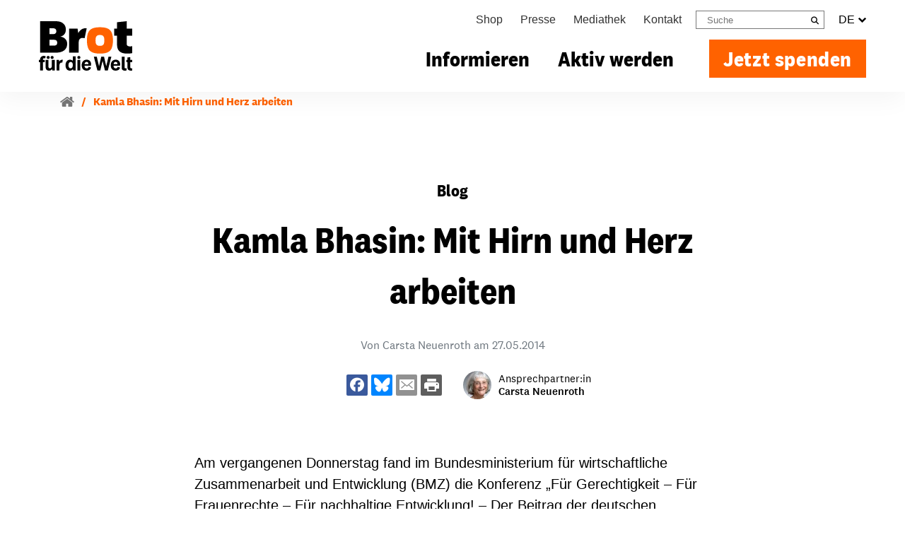

--- FILE ---
content_type: application/javascript; charset=utf-8
request_url: https://www.brot-fuer-die-welt.de/typo3conf/ext/as_template/Resources/Public/Dist/as.js?1769093713
body_size: 5006
content:
const __vite__mapDeps=(i,m=__vite__mapDeps,d=(m.f||(m.f=["./chunks/legacy-vLkGYX88.js","./chunks/jquery-Dekb_xaV.js","./chunks/flyoutMenuRebrush-QXGetu_y.js","./chunks/flyoutMenu-BTR06uWH.js","./chunks/mobileMenu-C9IwCjZg.js","./chunks/stickyNav-l-MDsx_p.js","./chunks/searchbox-GQ6Getx9.js","./chunks/languageBox-SvOgHYk6.js","./chunks/popup-c2hdVW9A.js","./chunks/resimg-R-HurOvK.js","./chunks/equalize-Dxt1bTmv.js","./chunks/withDynamic-C-8pq3E7.js","./chunks/lightbox-ChGm_6Wb.js","./chunks/rss-Dp6NE2y6.js","./chunks/iframes-D689eduQ.js","./chunks/usercentrics-DIohFi-a.js","./chunks/audio-k2gE7E-j.js","./chunks/plyr.min-DPyywXwL.js","./chunks/donateBox-BuuWR-uW.js","./chunks/donationBox-BZwuwARF.js","./chunks/donationTeaser-D_gdoeah.js","./chunks/a11y-B0KL0E20.js","./chunks/help-DaT3bJQE.js","./chunks/effect-fade-CXRSDGC3.js","./chunks/home-BO9-lOwP.js","./chunks/thumbs-CP-OiVBM.js","./chunks/nit-D_B_CAWq.js","./chunks/pagination-BZ_a1kGR.js","./chunks/teaser-1ooAvArx.js","./chunks/grid-DnQOul_2.js","./chunks/imageTeaserTiles-BZfnZKQb.js","./chunks/imageGallery-BH6nVlvr.js","./chunks/asVideoGalleryGallery-BHhlt9_u.js","./chunks/bootstrap-BIkodZpw.js","./chunks/asVideoGallerySingle-bU7D6c7b.js","./chunks/scrollytelling-C5QYoxjI.js","./chunks/leaflet-fqVZfYx0.js","./chunks/karte-C05cexlo.js","./chunks/twentytwenty-D7-KeIFu.js","./chunks/youth-DKXHIcAN.js","./chunks/asPopup-0UsftVIT.js","./chunks/exitIntent-WYRW78U8.js","./chunks/shopware-CtSjBYxX.js","./chunks/copyIban-Dy5MpoOQ.js","./chunks/jsMoreItems-BCJfpiuP.js","./chunks/linkTargets-1O0pzxIQ.js","./chunks/contactLink-C1r-JOsL.js","./chunks/subNavToggle-cnqpAuVH.js","./chunks/materialTitle-BALXQEDF.js","./chunks/newsSearchForm-ByaCYoFr.js","./chunks/footer-BPsfWlGt.js","./chunks/newsListView-BVKtvSCX.js","./chunks/eventCalendar-M4o9bxs1.js","./chunks/joinSteps-CFVs_yoJ.js","./chunks/ceThemenAZ-CnLgiS3Y.js","./chunks/asFileCollection-DZ29rIRc.js","./chunks/asProjectdb-Cnoxp7dM.js","./chunks/asRcClient-f4iQo7J_.js","./chunks/utt-Bj-qfmSP.js","./chunks/stickySupport-CSfsyg-Z.js","./chunks/downloadCenter-CMX262id.js","./chunks/contactSearch-DABKEJmy.js","./chunks/steuerrechner-DQifJ1oN.js","./chunks/gridAccordion-BhZsRWgF.js","./chunks/materialBoxRe-B-ybCfml.js","./chunks/fixedSidebar-DOnZc1Wp.js","./chunks/featureFlags-DQLyjzFi.js"])))=>i.map(i=>d[i]);
function L(){import.meta.url,import("_").catch(()=>1),(async function*(){})().next()}const f="modulepreload",S=function(o,l){return new URL(o,l).href},y={},t=function(l,p,n){let a=Promise.resolve();if(p&&p.length>0){let m=function(r){return Promise.all(r.map(i=>Promise.resolve(i).then(e=>({status:"fulfilled",value:e}),e=>({status:"rejected",reason:e}))))};const c=document.getElementsByTagName("link"),u=document.querySelector("meta[property=csp-nonce]"),_=(u==null?void 0:u.nonce)||(u==null?void 0:u.getAttribute("nonce"));a=m(p.map(r=>{if(r=S(r,n),r in y)return;y[r]=!0;const i=r.endsWith(".css"),e=i?'[rel="stylesheet"]':"";if(n)for(let h=c.length-1;h>=0;h--){const E=c[h];if(E.href===r&&(!i||E.rel==="stylesheet"))return}else if(document.querySelector('link[href="'.concat(r,'"]').concat(e)))return;const d=document.createElement("link");if(d.rel=i?"stylesheet":f,i||(d.as="script"),d.crossOrigin="",d.href=r,_&&d.setAttribute("nonce",_),document.head.appendChild(d),i)return new Promise((h,E)=>{d.addEventListener("load",h),d.addEventListener("error",()=>E(new Error("Unable to preload CSS for ".concat(r))))})}))}function s(c){const u=new Event("vite:preloadError",{cancelable:!0});if(u.payload=c,window.dispatchEvent(u),!u.defaultPrevented)throw c}return a.then(c=>{for(const u of c||[])u.status==="rejected"&&s(u.reason);return l().catch(s)})},v=()=>new Promise(o=>{document.readyState==="loading"?document.addEventListener("DOMContentLoaded",o,{once:!0}):o()}),I=()=>new Promise(o=>{"requestIdleCallback"in window?requestIdleCallback(o,{timeout:1e3}):setTimeout(o,100)});t(()=>import("./chunks/legacy-vLkGYX88.js"),__vite__mapDeps([0,1]),import.meta.url).then(o=>o.init());t(()=>import("./chunks/usercentrics-DIohFi-a.js"),[],import.meta.url).then(o=>o.init());window.location.href.indexOf("brot-fuer-die-welt.asdocker02")===-1&&t(()=>import("./chunks/sentry-ivf-bOF0.js"),[],import.meta.url).then(o=>o.init());const P=()=>{const o={flyoutMenuRebrush:document.querySelector(".rebrush .flyout-navigation"),flyoutMenu:document.getElementById("flyout-menu"),mobileMenu:document.querySelector(".megamenu")||document.getElementById("menu")||document.querySelector(".nav-container"),stickyNav:document.querySelector(".page-header"),searchbox:document.querySelector(".searchbox"),languageBox:document.querySelector(".language-box"),breadcrumb:document.querySelector(".breadcrumb")},l=[];o.flyoutMenuRebrush?l.push(t(()=>import("./chunks/flyoutMenuRebrush-QXGetu_y.js"),__vite__mapDeps([2,1]),import.meta.url).then(n=>n.init())):o.flyoutMenu&&l.push(t(()=>import("./chunks/flyoutMenu-BTR06uWH.js"),__vite__mapDeps([3,1]),import.meta.url).then(n=>n.init())),o.mobileMenu&&l.push(t(()=>import("./chunks/mobileMenu-C9IwCjZg.js"),__vite__mapDeps([4,1]),import.meta.url).then(n=>n.init())),o.stickyNav&&l.push(t(()=>import("./chunks/stickyNav-l-MDsx_p.js"),__vite__mapDeps([5,1]),import.meta.url).then(n=>n.init())),o.searchbox&&l.push(t(()=>import("./chunks/searchbox-GQ6Getx9.js"),__vite__mapDeps([6,1]),import.meta.url).then(n=>n.init())),o.languageBox&&l.push(t(()=>import("./chunks/languageBox-SvOgHYk6.js"),__vite__mapDeps([7,1]),import.meta.url).then(n=>n.init())),o.breadcrumb&&o.breadcrumb.querySelectorAll("li").length>2&&l.push(t(()=>import("./chunks/breadcrumbs-Cn5e0NK2.js"),[],import.meta.url).then(a=>a.init())),document.querySelector("#donation_form")&&l.push(t(()=>import("./chunks/donations-_nxXubB3.js"),[],import.meta.url).then(n=>n.init())),l.length&&Promise.all(l).catch(n=>console.error("Above-the-fold modules error:",n))},T=()=>{const o={collapse:document.querySelector(".collapse"),popup:document.querySelector(".play-button-big")||document.querySelector(".contact-popup-trigger")||document.querySelector(".play-button")||document.querySelector(".popouterbox"),resimg:document.querySelector(".resimg"),equalize:document.querySelector(".equalizeable")||document.querySelector(".project-title-box")||document.querySelector(".teaser-list div.col")||document.querySelector(".blog-gallery li"),widthDynamic:document.querySelector(".width-dynamic"),lightbox:document.querySelector(".lightbox"),rss:document.querySelector("[data-feed-url]"),iframes:document.querySelector(".asuc-accept"),audio:document.querySelector("audio")},l=[];o.collapse&&l.push(t(()=>import("./chunks/collapse-DBUMHTLQ.js"),[],import.meta.url).then(e=>e.init())),o.popup&&l.push(t(()=>import("./chunks/popup-c2hdVW9A.js"),__vite__mapDeps([8,1]),import.meta.url).then(e=>e.init())),o.resimg&&l.push(t(()=>import("./chunks/resimg-R-HurOvK.js"),__vite__mapDeps([9,1]),import.meta.url).then(e=>e.init())),o.equalize&&l.push(t(()=>import("./chunks/equalize-Dxt1bTmv.js"),__vite__mapDeps([10,1]),import.meta.url).then(e=>e.init())),o.widthDynamic&&l.push(t(()=>import("./chunks/withDynamic-C-8pq3E7.js"),__vite__mapDeps([11,1]),import.meta.url).then(e=>e.init())),o.lightbox&&l.push(t(()=>import("./chunks/lightbox-ChGm_6Wb.js"),__vite__mapDeps([12,1]),import.meta.url).then(e=>e.init())),o.rss&&l.push(t(()=>import("./chunks/rss-Dp6NE2y6.js"),__vite__mapDeps([13,1]),import.meta.url).then(e=>e.init())),o.iframes&&l.push(t(()=>import("./chunks/iframes-D689eduQ.js"),__vite__mapDeps([14,15]),import.meta.url).then(e=>e.init())),o.audio&&l.push(t(()=>import("./chunks/audio-k2gE7E-j.js"),__vite__mapDeps([16,1,17]),import.meta.url).then(e=>e.init())),l.length&&Promise.all(l).catch(e=>console.error("Content modules error:",e));const p={donateBox:document.querySelector(".donate-box"),donationBox:document.querySelector(".ctype-ce_donation_box")||document.querySelector(".ctype-ce_donation_box_one_time")||document.querySelector(".ctype-ce_donation_box_permanent")||document.querySelector(".ctype-ce_donation_box_header"),donateBox25:document.querySelector(".ctype-ce_donation_box_25"),spakt:document.querySelector(".spakt"),donations:document.querySelector("#donation_form"),donationTeaser:document.querySelector(".ctype-ce_donation_teaser"),powermail:document.getElementById("powermail-email-display"),additionalDonation:document.querySelector(".additional-donation-content-2")},n=[];p.donateBox&&n.push(t(()=>import("./chunks/donateBox-BuuWR-uW.js"),__vite__mapDeps([18,1]),import.meta.url).then(e=>e.init())),p.donationBox&&n.push(t(()=>import("./chunks/donationBox-BZwuwARF.js"),__vite__mapDeps([19,1]),import.meta.url).then(e=>e.init())),p.donateBox25&&n.push(t(()=>import("./chunks/donateBox25-BURTiuoR.js"),[],import.meta.url).then(e=>e.init())),p.spakt&&n.push(t(()=>import("./chunks/spakt-OSYeNCOK.js"),[],import.meta.url).then(e=>e.init())),p.donationTeaser&&n.push(t(()=>import("./chunks/donationTeaser-D_gdoeah.js"),__vite__mapDeps([20,1,21]),import.meta.url).then(e=>e.init())),p.powermail&&n.push(t(()=>import("./chunks/powermail-CE1IOi9E.js"),[],import.meta.url).then(e=>e.init())),p.additionalDonation&&n.push(t(()=>import("./chunks/thanks-Dr93VZXd.js"),[],import.meta.url).then(e=>e.init())),n.length&&Promise.all(n).catch(e=>console.error("Donation modules error:",e));const a={help:document.querySelector(".ctype-ce_project_help_main_box"),home:document.querySelector(".swiper-home-slider"),nit:document.querySelector(".swiper-nit-slider"),teaser:document.querySelector(".swiper-tl-slider"),grid:document.querySelector(".swiper-ge-slider"),imageTeaserTiles:document.querySelector(".swiper-itt-slider"),imageGallery:document.querySelector(".image-gallery-box"),videoGalleryGallery:document.querySelector(".ctype-asvideogallery_gallery"),videoGallerySingle:document.querySelector(".ctype-asvideogallery_single")},s=[];a.help&&s.push(t(()=>import("./chunks/help-DaT3bJQE.js"),__vite__mapDeps([22,1,21,23]),import.meta.url).then(e=>e.init())),a.home&&s.push(t(()=>import("./chunks/home-BO9-lOwP.js"),__vite__mapDeps([24,1,21,25]),import.meta.url).then(e=>e.init())),a.nit&&s.push(t(()=>import("./chunks/nit-D_B_CAWq.js"),__vite__mapDeps([26,1,21,27,23]),import.meta.url).then(e=>e.init())),a.teaser&&s.push(t(()=>import("./chunks/teaser-1ooAvArx.js"),__vite__mapDeps([28,1,21,23]),import.meta.url).then(e=>e.init())),a.grid&&s.push(t(()=>import("./chunks/grid-DnQOul_2.js"),__vite__mapDeps([29,1,21,23]),import.meta.url).then(e=>e.init())),a.imageTeaserTiles&&s.push(t(()=>import("./chunks/imageTeaserTiles-BZfnZKQb.js"),__vite__mapDeps([30,1,21,23]),import.meta.url).then(e=>e.init())),a.imageGallery&&s.push(t(()=>import("./chunks/imageGallery-BH6nVlvr.js"),__vite__mapDeps([31,21,23]),import.meta.url).then(e=>e.init())),a.videoGalleryGallery&&s.push(t(()=>import("./chunks/asVideoGalleryGallery-BHhlt9_u.js"),__vite__mapDeps([32,1,21,33,17,15]),import.meta.url).then(e=>e.init())),a.videoGallerySingle&&s.push(t(()=>import("./chunks/asVideoGallerySingle-bU7D6c7b.js"),__vite__mapDeps([34,1,33,17,15]),import.meta.url).then(e=>e.init())),s.length&&Promise.all(s).catch(e=>console.error("Slider/Gallery modules error:",e));const c={scrollytelling:document.querySelector(".scrollytelling"),leaflet:document.getElementById("leaflet-map")&&document.getElementById("location-coordinates"),karte:document.querySelector(".welt"),twentytwenty:document.querySelector(".twentytwenty-container"),publication:document.querySelector(".publication-page"),youth:document.querySelector(".youth-header"),introHeaderSection:document.querySelector(".intro-header-section"),asPopup:document.querySelector(".asp_show"),exitIntent:typeof aslCssSelectors<"u"&&aslCssSelectors.length>0||typeof aslUrlSelectors<"u"&&aslUrlSelectors.length>0,social:document.querySelector(".social-bottom")||document.querySelector(".read-more-panel"),shopware:document.querySelector(".as-shopware")},u=[];c.scrollytelling&&(u.push(t(()=>import("./chunks/scrollytelling-C5QYoxjI.js"),__vite__mapDeps([35,21,27,25,23]),import.meta.url).then(e=>e.init())),u.push(t(()=>import("./chunks/scrollytellingVideos-DkEkW9Hg.js"),[],import.meta.url).then(e=>e.init()))),c.leaflet&&u.push(t(()=>import("./chunks/leaflet-fqVZfYx0.js"),__vite__mapDeps([36,1]),import.meta.url).then(e=>e.init())),c.karte&&u.push(t(()=>import("./chunks/karte-C05cexlo.js"),__vite__mapDeps([37,1]),import.meta.url).then(e=>e.init())),c.twentytwenty&&u.push(t(()=>import("./chunks/twentytwenty-D7-KeIFu.js"),__vite__mapDeps([38,1]),import.meta.url).then(e=>e.init())),c.publication&&u.push(t(()=>import("./chunks/publication-dL-I5xRo.js"),[],import.meta.url).then(e=>e.init())),c.youth&&u.push(t(()=>import("./chunks/youth-DKXHIcAN.js"),__vite__mapDeps([39,1]),import.meta.url).then(e=>e.init())),c.introHeaderSection&&u.push(t(()=>import("./chunks/introHeaderSection-DrTFDnAl.js"),[],import.meta.url).then(e=>e.init())),c.asPopup&&u.push(t(()=>import("./chunks/asPopup-0UsftVIT.js"),__vite__mapDeps([40,1,33]),import.meta.url).then(e=>e.init())),c.exitIntent&&u.push(t(()=>import("./chunks/exitIntent-WYRW78U8.js"),__vite__mapDeps([41,1,33]),import.meta.url).then(e=>e.init())),c.social&&u.push(t(()=>import("./chunks/social-DakpMHfW.js"),[],import.meta.url).then(e=>e.init())),c.shopware&&u.push(t(()=>import("./chunks/shopware-CtSjBYxX.js"),__vite__mapDeps([42,1]),import.meta.url).then(e=>e.init())),u.length&&Promise.all(u).catch(e=>console.error("Special feature modules error:",e));const _={copyIban:document.querySelector("[data-id='copy-iban']"),theLink:document.getElementById("theLink"),jsMoreItems:document.querySelector(".js--more-items"),dataInitialValue:document.querySelector("input[data-initial-value]"),linkTargets:document.querySelector("a"),donateWrap:document.querySelector(".donate-wrap"),contactLink:document.querySelector(".contact-link a"),scrollDown:document.querySelector(".scroll-down"),eventName:document.querySelector(".event-name"),donateAmount:document.querySelector(".donate-amount"),subNavToggle:document.querySelector(".sub-nav-toggle"),materialTitle:document.querySelector(".material-title"),scrollTo:document.querySelector(".scrollto"),backToTop:document.querySelector(".backtotop"),isSelect:document.getElementById("isSelect"),newsSearchForm:document.querySelector(".news-search-form"),footer:document.querySelector(".footer-col h5")||document.querySelector(".footer-links a")},m=[];_.copyIban&&m.push(t(()=>import("./chunks/copyIban-Dy5MpoOQ.js"),__vite__mapDeps([43,1]),import.meta.url).then(e=>e.init())),_.theLink&&m.push(t(()=>import("./chunks/theLink-DQU2l8gN.js"),[],import.meta.url).then(e=>e.init())),_.jsMoreItems&&m.push(t(()=>import("./chunks/jsMoreItems-BCJfpiuP.js"),__vite__mapDeps([44,1]),import.meta.url).then(e=>e.init())),_.dataInitialValue&&m.push(t(()=>import("./chunks/dataInitialValue-D5p4kKiW.js"),[],import.meta.url).then(e=>e.init())),_.linkTargets&&m.push(t(()=>import("./chunks/linkTargets-1O0pzxIQ.js"),__vite__mapDeps([45,1]),import.meta.url).then(e=>e.init())),_.donateWrap&&m.push(t(()=>import("./chunks/donateWrap-Dkn3dv7r.js"),[],import.meta.url).then(e=>e.init())),_.contactLink&&m.push(t(()=>import("./chunks/contactLink-C1r-JOsL.js"),__vite__mapDeps([46,1]),import.meta.url).then(e=>e.init())),_.scrollDown&&m.push(t(()=>import("./chunks/scrollDown-CKH8_Aee.js"),[],import.meta.url).then(e=>e.init())),_.eventName&&m.push(t(()=>import("./chunks/eventName-CLVqWXip.js"),[],import.meta.url).then(e=>e.init())),_.donateAmount&&m.push(t(()=>import("./chunks/donateAmount-LsXCNyj2.js"),[],import.meta.url).then(e=>e.init())),_.subNavToggle&&m.push(t(()=>import("./chunks/subNavToggle-cnqpAuVH.js"),__vite__mapDeps([47,1]),import.meta.url).then(e=>e.init())),_.materialTitle&&m.push(t(()=>import("./chunks/materialTitle-BALXQEDF.js"),__vite__mapDeps([48,1]),import.meta.url).then(e=>e.init())),_.scrollTo&&m.push(t(()=>import("./chunks/scrollTo-DL1MCe78.js"),[],import.meta.url).then(e=>e.init())),_.backToTop&&m.push(t(()=>import("./chunks/backToTop-BAzWv1FK.js"),[],import.meta.url).then(e=>e.init())),_.isSelect&&m.push(t(()=>import("./chunks/isSelect-CtMmTn-r.js"),[],import.meta.url).then(e=>e.init())),_.newsSearchForm&&m.push(t(()=>import("./chunks/newsSearchForm-ByaCYoFr.js"),__vite__mapDeps([49,1]),import.meta.url).then(e=>e.init())),_.footer&&m.push(t(()=>import("./chunks/footer-BPsfWlGt.js"),__vite__mapDeps([50,1]),import.meta.url).then(e=>e.init())),m.length&&Promise.all(m).catch(e=>console.error("Utility modules error:",e));const r={falfilebrowser:document.querySelector(".ce_falfilebrowser")||document.querySelector(".ce_falfilebrowser_searchwords"),newsletterList:document.querySelector(".ctype-ce_newsletter_list"),newsListView:document.querySelector(".news-list-view"),eventCalendar:document.querySelector(".listtype-sfeventmgt_pieventlist"),joinSteps:document.querySelector(".join-steps"),themenAZ:document.querySelector(".ctype-ce_themen_von_a_bis_z .search-box"),asFileCollection:document.querySelector(".tx-asfilecollection"),asProjectdb:document.querySelector(".list_type-asprojectdb_searchform"),asRcClient:document.querySelector(".tx-asrcclient-pi1"),newsletterDL:window.location.href.indexOf("/newsletter/")>-1,utt:document.querySelector("#scriptUTT"),stickySupport:document.getElementById("support-anchor")&&document.querySelector(".join-wrapper"),ceDistruptorL2:document.querySelector(".ce_distruptor .layout-2"),downloadCenter:document.querySelector(".dc_select")||document.getElementById("dc_select_submit")||document.getElementById("dc_id_submit"),gtm:document.getElementById("c13184"),contactSearch:document.querySelector(".ctype-ce_contact_search"),steuerrechner:document.querySelector(".steuerrechner"),newsletterBox:document.querySelector(".newsletter-box"),gridAccordion:document.querySelector(".accordion-grid-container"),materialBoxRe:document.querySelector("section.download-material"),disruptor2:document.querySelector(".disruptor2"),ceProjectProfile:document.querySelector(".ctype-ce_project_profile"),fixedSidebar:document.querySelector(".fixed-sidebar"),featureFlags:typeof featureFlags<"u"&&featureFlags},i=[];r.falfilebrowser&&i.push(t(()=>import("./chunks/falfilebrowser-CqbcQ8_A.js"),[],import.meta.url).then(e=>e.init())),r.newsletterList&&i.push(t(()=>import("./chunks/newsletterList-B2nDqGgz.js"),[],import.meta.url).then(e=>e.init())),r.newsListView&&i.push(t(()=>import("./chunks/newsListView-BVKtvSCX.js"),__vite__mapDeps([51,1]),import.meta.url).then(e=>e.init())),r.eventCalendar&&i.push(t(()=>import("./chunks/eventCalendar-M4o9bxs1.js"),__vite__mapDeps([52,1]),import.meta.url).then(e=>e.init())),r.joinSteps&&i.push(t(()=>import("./chunks/joinSteps-CFVs_yoJ.js"),__vite__mapDeps([53,1]),import.meta.url).then(e=>e.init())),r.themenAZ&&i.push(t(()=>import("./chunks/ceThemenAZ-CnLgiS3Y.js"),__vite__mapDeps([54,1]),import.meta.url).then(e=>e.init())),r.asFileCollection&&i.push(t(()=>import("./chunks/asFileCollection-DZ29rIRc.js"),__vite__mapDeps([55,1]),import.meta.url).then(e=>e.init())),r.asProjectdb&&i.push(t(()=>import("./chunks/asProjectdb-Cnoxp7dM.js"),__vite__mapDeps([56,1]),import.meta.url).then(e=>e.init())),r.asRcClient&&i.push(t(()=>import("./chunks/asRcClient-f4iQo7J_.js"),__vite__mapDeps([57,1]),import.meta.url).then(e=>e.init())),r.newsletterDL&&i.push(t(()=>import("./chunks/newsletterDL-DRsb413c.js"),[],import.meta.url).then(e=>e.init())),r.utt&&i.push(t(()=>import("./chunks/utt-Bj-qfmSP.js"),__vite__mapDeps([58,15]),import.meta.url).then(e=>e.init())),r.stickySupport&&i.push(t(()=>import("./chunks/stickySupport-CSfsyg-Z.js"),__vite__mapDeps([59,1]),import.meta.url).then(e=>e.init())),r.ceDistruptorL2&&i.push(t(()=>import("./chunks/ceDistruptorL2-CCCpGTqt.js"),[],import.meta.url).then(e=>e.init())),r.downloadCenter&&i.push(t(()=>import("./chunks/downloadCenter-CMX262id.js"),__vite__mapDeps([60,1]),import.meta.url).then(e=>e.init())),r.gtm&&i.push(t(()=>import("./chunks/gtm-Blm2LDDO.js"),[],import.meta.url).then(e=>e.init())),r.contactSearch&&i.push(t(()=>import("./chunks/contactSearch-DABKEJmy.js"),__vite__mapDeps([61,1]),import.meta.url).then(e=>e.init())),r.steuerrechner&&i.push(t(()=>import("./chunks/steuerrechner-DQifJ1oN.js"),__vite__mapDeps([62,1]),import.meta.url).then(e=>e.init())),r.newsletterBox&&i.push(t(()=>import("./chunks/newsletterBox-CBPDXDUi.js"),[],import.meta.url).then(e=>e.init())),r.gridAccordion&&i.push(t(()=>import("./chunks/gridAccordion-BhZsRWgF.js"),__vite__mapDeps([63,1]),import.meta.url).then(e=>e.init())),r.materialBoxRe&&i.push(t(()=>import("./chunks/materialBoxRe-B-ybCfml.js"),__vite__mapDeps([64,1]),import.meta.url).then(e=>e.init())),r.disruptor2&&i.push(t(()=>import("./chunks/disruptor2-DWmNG2b2.js"),[],import.meta.url).then(e=>e.init())),r.ceProjectProfile&&i.push(t(()=>import("./chunks/ceProjectProfile-BHs82BX4.js"),[],import.meta.url).then(e=>e.init())),r.fixedSidebar&&i.push(t(()=>import("./chunks/fixedSidebar-DOnZc1Wp.js"),__vite__mapDeps([65,1]),import.meta.url).then(e=>e.init())),r.featureFlags&&i.push(t(()=>import("./chunks/featureFlags-DQLyjzFi.js"),__vite__mapDeps([66,1]),import.meta.url).then(e=>e.init())),i.length&&Promise.all(i).catch(e=>console.error("Content Element modules error:",e))};v().then(()=>(P(),I())).then(()=>{T()}).catch(o=>{console.error("Module loading orchestration error:",o)});export{L as __vite_legacy_guard};
